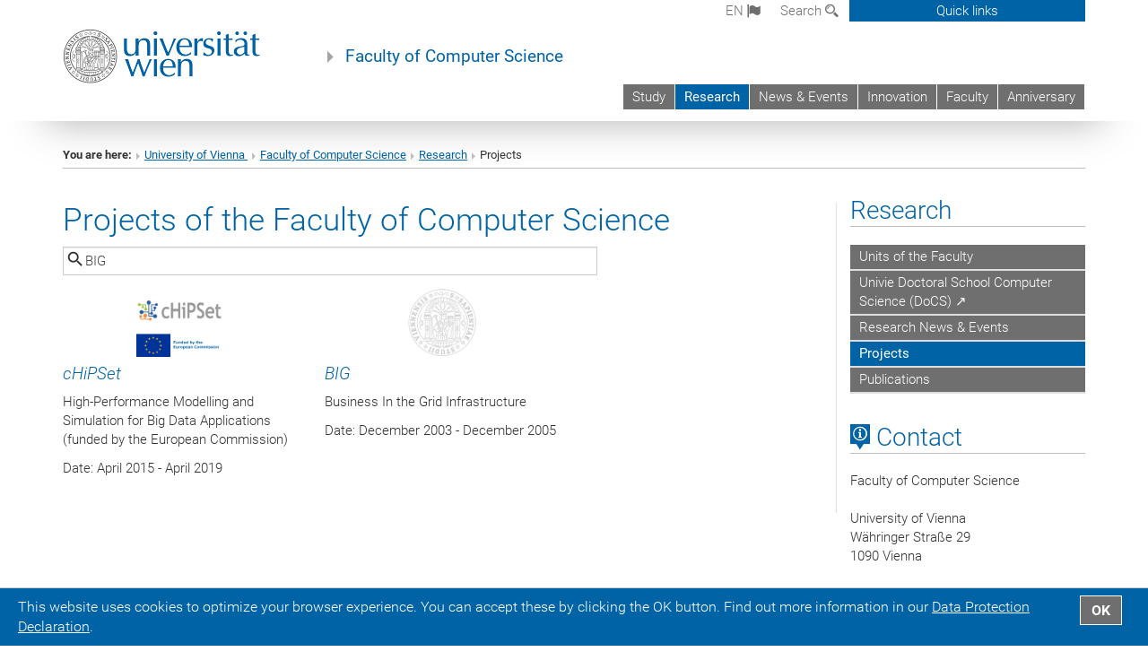

--- FILE ---
content_type: text/html; charset=utf-8
request_url: https://informatik.univie.ac.at/en/research/projects/
body_size: 38665
content:
<!DOCTYPE html>
<html xmlns="http://www.w3.org/1999/xhtml" xml:lang="en" lang="en">
<head prefix="og: http://ogp.me/ns# fb: http://ogp.me/ns/fb# article: http://ogp.me/ns/article#">

<meta charset="utf-8">
<!-- 
	This website is powered by TYPO3 - inspiring people to share!
	TYPO3 is a free open source Content Management Framework initially created by Kasper Skaarhoj and licensed under GNU/GPL.
	TYPO3 is copyright 1998-2019 of Kasper Skaarhoj. Extensions are copyright of their respective owners.
	Information and contribution at https://typo3.org/
-->



<title>Projects</title>
<meta name="generator" content="TYPO3 CMS">
<meta name="google-site-verification" content="WombTh30ixaW7MXa2cJhyhF693Vf8FjsK02HyyWNg9g">


<link rel="stylesheet" type="text/css" href="/typo3temp/assets/css/c7d56657d7.css?1677179694" media="all">
<link rel="stylesheet" type="text/css" href="/fileadmin/templates/GLOBAL/CSS/styles.css?1693920595" media="all">
<link rel="stylesheet" type="text/css" href="/fileadmin/templates/GLOBAL/ICONS/style.css?1693920596" media="all">
<link rel="stylesheet" type="text/css" href="/fileadmin/templates/GLOBAL/CSS/print.css?1613060849" media="print">
<link rel="stylesheet" type="text/css" href="/fileadmin/templates/GLOBAL/ICONS/tablesorter/tablesorter.css?1677156829" media="all">
<link rel="stylesheet" type="text/css" href="/fileadmin/templates/GLOBAL/JS/shariff/shariff-vie.css?1693920596" media="all">
<link rel="stylesheet" type="text/css" href="/fileadmin/templates/GLOBAL/CSS/video-js.min.css?1613060851" media="all">
<link rel="stylesheet" type="text/css" href="/fileadmin/templates/GLOBAL/CSS/videojs.thumbnails.css?1613060851" media="all">
<link rel="stylesheet" type="text/css" href="/fileadmin/templates/GLOBAL/EXT/powermail/pm-additional.css?1693920595" media="all">
<link rel="stylesheet" type="text/css" href="/fileadmin/templates/GLOBAL/CSS/added-accessibility.css?1693920595" media="all">
<link rel="stylesheet" type="text/css" href="/fileadmin/templates/GLOBAL/EXT/news/css/news.css?1693920595" media="all">
<link rel="stylesheet" type="text/css" href="/fileadmin/templates/GLOBAL/EXT/openstreetmap/osm.css?1637217134" media="all">
<link rel="stylesheet" type="text/css" href="/typo3conf/ext/univie_phaidra/Resources/style.css?1683536634" media="all">
<link rel="stylesheet" type="text/css" href="/typo3conf/ext/univie_personal/Resources/Public/Css/styles.css?1613060438" media="all">
<link rel="stylesheet" type="text/css" href="/fileadmin/templates/GLOBAL/EXT/pure/css/pure.css?1613060843" media="all">
<link rel="stylesheet" type="text/css" href="/fileadmin/user_upload/f_system/informatik_design.css?1748257168" media="all">



<script src="/fileadmin/templates/GLOBAL/JS/jquery-2.1.x-1.10.x-1.2.x-3.0.x.js?1613060848" type="application/x-javascript"></script>
<script src="/fileadmin/templates/GLOBAL/JS/videoJS/video.min.js?1613060848" type="application/x-javascript"></script>
<script src="/fileadmin/templates/GLOBAL/JS/videoJS/videojs-contrib-hls.min.js?1613060848" type="application/x-javascript"></script>
<script src="/fileadmin/templates/GLOBAL/JS/videoJS/videojs.thumbnails.js?1613060848" type="application/x-javascript"></script>
<script src="/fileadmin/templates/GLOBAL/JS/videoJS/videojs.persistvolume.js?1613060848" type="application/x-javascript"></script>
<script src="/typo3temp/assets/js/9a38f34785.js?1677179694" type="text/javascript"></script>


<link href="/fileadmin/templates/GLOBAL/IMG/favicon.ico" rel="shortcut icon" type="image/vnd.microsoft.icon" />
<link href="/fileadmin/templates/GLOBAL/IMG/favicon-uni.png" rel="apple-touch-icon" type="image/png" />
<link href="/fileadmin/templates/GLOBAL/IMG/favicon-uni.png" rel="shortcut icon" type="image/vnd.microsoft.icon" />

            <meta property="og:base-title" content="Faculty of Computer Science" />
            <meta http-equiv="X-UA-Compatible" content="IE=edge">
            <meta name="viewport" content="width=device-width, initial-scale=1">

            <!-- HTML5 shim and Respond.js IE8 support of HTML5 elements and media queries -->
            <!--[if lt IE 9]>
                <script src="https://oss.maxcdn.com/libs/html5shiv/3.7.0/html5shiv.js"></script>
                <script src="https://oss.maxcdn.com/libs/respond.js/1.4.2/respond.min.js"></script>
            <![endif]-->
            <meta name="title" content="Projects" /><meta property="og:site-id" content="733" /><meta property="og:title" content="Projects" /><meta property="og:type" content="article" /><meta property="og:url" content="https://winf.univie.ac.at/en/research/projects/project/138/" /><meta name="twitter:card" content="summary_large_image" /><meta name="twitter:title" content="Projects" /><meta name="og:type" content="article" /><meta property="og:url" content="https://winf.univie.ac.at/en/research/projects/project/138/" /><meta property="og:description" content="Projects" /><meta name="twitter:description" content="Projects" />
            <meta property="og:image" content="https://www.univie.ac.at/fileadmin/templates/GLOBAL/IMG/uni_logo.jpg" />
            <meta property="og:image:type" content="image/jpg" />
            <meta property="og:image:width" content="1200" />
            <meta property="og:image:height" content="630" />
            <meta name="twitter:site" content="univienna" />
                <meta property="og:image" content="https://backend.univie.ac.at/fileadmin/templates/GLOBAL/IMG/uni_logo.jpg" />
                <meta property="og:image:type" content="image/jpg" />
                <meta property="og:image:width" content="1200" />
                <meta property="og:image:height" content="630" />
                <meta name="twitter:site" content="univienna" /><meta property="fb:app_id" content="1752333404993542" />
</head>
<body>

<header>
<nav aria-label="Sprungmarke zum Inhalt" class="skip">
    <a href="#mainContent" class="skip-to-content" tabindex="0" title="skip">Go directly to main content</a>
</nav>
<div id="device-xs" class="hidden-xs"></div>
<div id="device-sm" class="hidden-sm hidden-xs"></div>
<div id="device-md" class="hidden-md hidden-sm hidden-xs"></div>
<!-- Small Devices -->
        <div class="navbar-header skip"><button type="button" id="button-open-menu" class="navbar-toggle my-button" data-toggle="collapse" data-target="#menu-container-mobile" aria-haspopup="true"><span class="sr-only" id="show-navigation-button-text">Show navigation</span><span class="icon-mainmenue" aria-hidden="true"></span></button></div>

    <div class="navbar-collapse collapse hidden-md hidden-lg skip" id="menu-container-mobile">
        <div class="navbar-header">
            <button type="button" class="navbar-toggle menu-open" data-toggle="collapse" data-target="#menu-container-mobile" aria-expanded="true">
                <span class="sr-only" id="hide-navigation-button-text">Hide navigation</span>
                <span class="icon-cancel-circle" aria-hidden="true"></span>
            </button>
        </div>
        <div class="menu-header-mobile col-sx-12 hidden-md hidden-lg">
            <a href="https://www.univie.ac.at/en/"><img width="220" src="/fileadmin/templates/GLOBAL/IMG/uni_logo_220.jpg" class="logo logo-single" id="Link-UniWien" alt="University of Vienna - Main page"  data-rjs="3"></a>
        </div>
        <nav aria-label="Main navigation" class="navbar navbar-uni-mobile hidden-md hidden-lg"><ul class="nav navbar-nav navbar-right"><li class="dropdown dropdown-mobile"><a href="/en/study/" target="_self" class="link-text">Study<a data-toggle="dropdown" href="" class="toggle-icon" role="button" aria-label="Menü öffnen"><span class="icon-navi-close">&nbsp;</span></a></a><ul class="dropdown-menu level2"><li class="level2"><a href="/en/study/univie-teaching-award/" target="_self" class="level2">UNIVIE Teaching Award</a></li><li class="level2"><a href="/en/study/univie-research-awards-for-students/" target="_self" class="level2">UNIVIE Research Awards for Students</a></li><li class="level2"><a href="/en/study/fuer-studieninteressierte/" target="_self" class="level2">Für Studieninteressierte</a></li><li class="level2"><a href="/en/study/studieren-im-ausland/" target="_self" class="level2">Studieren im Ausland</a></li><li class="level2"><a href="/en/study/courses-of-study/" target="_self" class="level2">Courses of Study</a></li><li class="level2"><a href="/en/study/studienanfang/" target="_self" class="level2">Studienanfang</a></li><li class="level2"><a href="/en/study/support-for-students/" target="_self" class="level2">Support for Students</a></li><li class="level2"><a href="/en/study/news-events-fuer-studierende/" target="_self" class="level2">News & Events für Studierende</a></li><li class="level2"><a href="http://bibliothek.univie.ac.at/fb-publizistik-informatik/" target="_blank" class="level2">Bibliothek (FB) &#8599;</a></li><li class="level2"><a href="/en/study/jobboerse/" target="_self" class="level2">Jobbörse</a></li></ul></li><li class="dropdown dropdown-mobile act"><a href="/en/research/" target="_self" class="link-text act">Research<a data-toggle="dropdown" href="" class="toggle-icon act" role="button" aria-label="2. Menü öffnen"><span class="icon-navi-open">&nbsp;</span></a></a><ul class="dropdown-menu level2"><li class="level2"><a href="/en/research/units-of-the-faculty/" target="_self" class="level2">Units of the Faculty</a></li><li class="level2"><a href="https://docs.univie.ac.at/" target="_blank" class="level2">Univie Doctoral School Computer Science (DoCS) &#8599;</a></li><li class="level2"><a href="/en/research/research-news-events/" target="_self" class="level2">Research News & Events</a></li><li class="level2 act"><a href="/en/research/projects/" target="_self" class="level2 act">Projects</a></li><li class="level2"><a href="/en/research/publications/" target="_self" class="level2">Publications</a></li></ul></li><li class="dropdown dropdown-mobile"><a href="/en/news-events/" target="_self" class="link-text">News & Events<a data-toggle="dropdown" href="" class="toggle-icon" role="button" aria-label="Menü öffnen"><span class="icon-navi-close">&nbsp;</span></a></a><ul class="dropdown-menu level2"><li class="level2"><a href="/en/news-events/die-fakultaet-in-den-medien/" target="_self" class="level2">Die Fakultät in den Medien</a></li><li class="level2"><a href="/en/news-events/newsarchiv/" target="_self" class="level2">Newsarchiv</a></li></ul></li><li class="dropdown dropdown-mobile"><a href="/en/innovation/" target="_self" class="link-text">Innovation<a data-toggle="dropdown" href="" class="toggle-icon" role="button" aria-label="Menü öffnen"><span class="icon-navi-close">&nbsp;</span></a></a><ul class="dropdown-menu level2"><li class="level2"><a href="/en/innovation/advanced-laboratories/" target="_self" class="level2">Advanced Laboratories</a></li><li class="level2"><a href="/en/innovation/steinbeis-transferzentrum-informatikunivie/" target="_self" class="level2">Steinbeis-Transferzentrum Informatik.univie</a></li><li class="level2"><a href="/en/innovation/kompetenzzentren/" target="_self" class="level2">Kompetenzzentren</a></li><li class="level2"><a href="/en/innovation/postgraduate-program/" target="_self" class="level2">Postgraduate Program</a></li></ul></li><li class="dropdown dropdown-mobile"><a href="/en/faculty/" target="_self" class="link-text">Faculty<a data-toggle="dropdown" href="" class="toggle-icon" role="button" aria-label="Menü öffnen"><span class="icon-navi-close">&nbsp;</span></a></a><ul class="dropdown-menu level2"><li class="level2"><a href="/en/faculty/mission-statement/" target="_self" class="level2">Mission Statement</a></li><li class="level2"><a href="/en/faculty/objectives-key-research-areas/" target="_self" class="level2">Objectives & Key Research Areas</a></li><li class="level2"><a href="/en/faculty/contact/?no_cache=1" target="_self" class="level2">Contact</a></li><li class="level2"><a href="/en/faculty/administration/" target="_self" class="level2">Administration</a></li><li class="level2"><a href="/en/faculty/subunits/" target="_self" class="level2">Subunits</a></li><li class="level2"><a href="/en/faculty/staff/" target="_self" class="level2">Staff</a></li><li class="level2"><a href="/en/faculty/faculty-conference/" target="_self" class="level2">Faculty conference</a></li><li class="level2"><a href="/en/faculty/scientific-advisory-board/" target="_self" class="level2">Scientific Advisory Board</a></li><li class="level2"><a href="/en/faculty/preise-auszeichnungen/" target="_self" class="level2">Preise & Auszeichnungen</a></li><li class="level2"><a href="/en/faculty/third-mission/" target="_self" class="level2">Third Mission</a></li><li class="level2"><a href="/en/faculty/veranstaltungen/" target="_self" class="level2">Veranstaltungen</a></li><li class="level2"><a href="/en/faculty/vacancies/" target="_self" class="level2">Vacancies</a></li><li class="level2"><a href="/en/faculty/alumni/" target="_self" class="level2">Alumni</a></li><li class="level2"><a href="/en/faculty/media-wall/" target="_self" class="level2">Media Wall</a></li><li class="level2"><a href="/en/faculty/interner-bereich/" target="_self" class="level2">Interner Bereich</a></li></ul></li><li class="dropdown dropdown-mobile"><a href="/en/anniversary/" target="_self" class="link-text">Anniversary<a data-toggle="dropdown" href="" class="toggle-icon" role="button" aria-label="Menü öffnen"><span class="icon-navi-close">&nbsp;</span></a></a><ul class="dropdown-menu level2"><li class="level2"><a href="/en/anniversary/talk-by-yoshua-bengio/" target="_self" class="level2">Talk by Yoshua Bengio</a></li><li class="level2"><a href="/en/anniversary/austrian-computer-science-day/" target="_self" class="level2">Austrian Computer Science Day</a></li><li class="level2"><a href="/en/anniversary/anniversary-celebration-of-the-faculty/" target="_self" class="level2">Anniversary Celebration of the Faculty</a></li></ul></li></ul></nav>
    </div>

    <div id="quicklinks-top-mobile" class="quicklinks-btn-mobile top-row hidden-md hidden-lg skip">
            <a class="quicklinks-open open" data-top-id="" data-top-show="true" href="#" aria-label=""><span class="icon-cancel-circle" aria-hidden="true"></span></a>
            <nav aria-label="Quick links"><div class="quicklinks-mobile-menu"><div class="panel panel-uni-quicklinks"><div class="panel-heading active"><a href="#quicklinks90" data-toggle="collapse" data-parent="#quicklinks-top-mobile">Information for ...<span class="pull-right icon-navi-close"></span></a></div><div id="quicklinks90" class="panel-collapse collapse in quicklinks-panel"><div class="panel-body"><ul class="indent"><li><a href="/en/quicklinks/en/information-for/kontakt/" target="_self">Contact</a></li><li><a href="https://docs.univie.ac.at/" target="_blank">Doctoral School Computer Science (Univie DoCS)&nbsp;<span class="icon-extern"></span></a></li><li><a href="http://forschung.univie.ac.at/en/" target="_blank">Researchers&nbsp;<span class="icon-extern"></span></a></li><li><a href="http://www.postgraduatecenter.at/en/" target="_blank">Continuing education&nbsp;<span class="icon-extern"></span></a></li><li><a href="http://www.alumni.ac.at/" target="_blank">Alumni (in German)&nbsp;<span class="icon-extern"></span></a></li></ul></div></div></div><div class="panel panel-uni-quicklinks"><div class="panel-heading active"><a href="#quicklinks10" data-toggle="collapse" data-parent="#quicklinks-top-mobile">Most searched-for services ...<span class="pull-right icon-navi-close"></span></a></div><div id="quicklinks10" class="panel-collapse collapse in quicklinks-panel"><div class="panel-body"><ul class="indent"><li><a href="http://studieren.univie.ac.at/en" target="_blank"><span class="icon-quick-studienpoint"></span>&nbsp;&nbsp;Studying at the University of Vienna&nbsp;<span class="icon-extern"></span></a></li><li><a href="http://ufind.univie.ac.at/en/search.html" target="_blank"><span class="icon-quick-person"></span>&nbsp;&nbsp;u:find Course / Staff search&nbsp;<span class="icon-extern"></span></a></li><li><a href="http://www.univie.ac.at/ZID/webmail/?lang=en" target="_blank"><span class="icon-quick-webmail"></span>&nbsp;&nbsp;Webmail&nbsp;<span class="icon-extern"></span></a></li><li><a href="http://wiki.univie.ac.at" target="_blank"><span class="icon-quick-intranet"></span>&nbsp;&nbsp;Intranet for employees&nbsp;<span class="icon-extern"></span></a></li><li><a href="http://uspace.univie.ac.at/en" target="_blank"><span class="icon-quick-univis"></span>&nbsp;&nbsp;u:space&nbsp;<span class="icon-extern"></span></a></li><li><a href="http://bibliothek.univie.ac.at/english/" target="_blank"><span class="icon-quick-biblio"></span>&nbsp;&nbsp;Library&nbsp;<span class="icon-extern"></span></a></li><li><a href="http://moodle.univie.ac.at" target="_blank"><span class="icon-quick-lesung"></span>&nbsp;&nbsp;Moodle (e-learning)&nbsp;<span class="icon-extern"></span></a></li><li><a href="http://urise.univie.ac.at/?lang=en" target="_blank"><span class="icon-quick-lesung"></span>&nbsp;&nbsp;u:rise - Professional & Career Development&nbsp;<span class="icon-extern"></span></a></li></ul></div></div></div></div></nav>
            <ul>
            </ul>
    </div>

<div class="navbar hidden-md hidden-lg skip" id="top-row-mobile">
    <div class="container-mobile" id="nav-container-mobile">
        <div class="top-row-shadow">
            <div class="row">
                <div class="col-md-12 toprow-mobile">
                    <div class="navbar navbar-top navbar-top-mobile hidden-md hidden-lg">
                        <ul class="nav-pills-top-mobile">

                                
<li class="dropdown">
    <a class="dropdown-toggle" data-toggle="dropdown" href="#">en <span class="icon-sprache"></span></a>
    <label id="langmenu1" class="hidden-label">Language selection</label>

    <ul class="dropdown-menu-lang dropdown-menu" role="menu" aria-labelledby="langmenu1">

    
        <li>
            <a href="/forschung/projekte/" class="linked-language">Deutsch</a>
        </li>
    
    </ul>

</li>


                            <li class="search-mobile">
                                <a data-top-id="search-top-mobile" id="show-search-button" data-top-show="true" href="#"><span class="sr-only" id="show-search-button-text">Show search form</span><span class="sr-only" id="hide-search-button-text" style="display:none;">Hide search form</span><span class="icon-lupe" aria-hidden="true"></span></a>
                            </li>
                            <li class="quicklinks-btn-mobile">
                                <a data-top-id="quicklinks-top-mobile" data-top-show="true" href="#">Quick links</a>
                            </li>
                        </ul>
                    </div>
                    <div id="search-top-mobile">
                        <ul class="nav nav-tabs-search">
                            <li class="active"><a href="#" data-toggle="tab">Websites</a></li>
                            <li id="search_staff_mobile"><a data-toggle="tab" href="#">Staff search</a></li>
                        </ul>
                        <div class="input-group">
                            <label for="search-mobile">Search</label>
                            <form id="mobilesearchform" action="/en/search/?no_cache=1" method="GET">
                                <input type="text" class="form-control-search" id="search-mobile" name="q" placeholder="Search term" aria-label="Search term">
                            </form>
                            <span class="input-group-addon-search"><span class="icon-lupe"></span></span>
                        </div>
                    </div>
                </div>
            <div class="col-xs-12">
                <div class="header-container-mobile col-md-12">
                    <div class="logo-container">
                        <a href="https://www.univie.ac.at/en/"><img width="220" src="/fileadmin/templates/GLOBAL/IMG/uni_logo_220.jpg" class="logo logo-single" id="Link-UniWien" alt="University of Vienna - Main page"  data-rjs="3"></a>

                    </div>

                     <nav aria-label="Top navigation" class="navbar navbar-uni hidden-xs hidden-sm" role="menubar"><ul class="nav navbar-nav navbar-right"><li><a href="/en/study/" target="_self">Study</a></li><li class="active"><a href="/en/research/" target="_self">Research</a></li><li><a href="/en/news-events/" target="_self">News & Events</a></li><li><a href="/en/innovation/" target="_self">Innovation</a></li><li><a href="/en/faculty/" target="_self">Faculty</a></li><li><a href="/en/anniversary/" target="_self">Anniversary</a></li></ul></nav>

                </div>
            </div>

            <div class="col-xs-12">
                    <div class="header-text-container-mobile col-md-12">
                        <span class="header-text"><a href="/en/" target="_self">Faculty of Computer Science</a></span>
                    </div>
            </div>



            </div>
        </div>
    </div>
</div>


<!-- DESKTOP -->


<div class="navbar-fixed-top hidden-sm hidden-xs skip" id="top-row">
    <div id="quicklinks-top">
        <div class="container">
            <nav aria-label="Quick links"><div class="row"><div class="col-md-4 col-md-offset-4"><h3 class="top-row-header">Information for ...</h3><ul><li><a href="/en/quicklinks/en/information-for/kontakt/" target="_self">Contact</a></li><li><a href="https://docs.univie.ac.at/" target="_blank">Doctoral School Computer Science (Univie DoCS)&nbsp;<span class="icon-extern"></span></a></li><li><a href="http://forschung.univie.ac.at/en/" target="_blank">Researchers&nbsp;<span class="icon-extern"></span></a></li><li><a href="http://www.postgraduatecenter.at/en/" target="_blank">Continuing education&nbsp;<span class="icon-extern"></span></a></li><li><a href="http://www.alumni.ac.at/" target="_blank">Alumni (in German)&nbsp;<span class="icon-extern"></span></a></li></ul></div><div class="col-md-4"><h3 class="top-row-header">Most searched-for services ...</h3><ul><li><a href="http://studieren.univie.ac.at/en" target="_blank"><span class="icon-quick-studienpoint"></span>&nbsp;&nbsp;Studying at the University of Vienna&nbsp;<span class="icon-extern"></span></a></li><li><a href="http://ufind.univie.ac.at/en/search.html" target="_blank"><span class="icon-quick-person"></span>&nbsp;&nbsp;u:find Course / Staff search&nbsp;<span class="icon-extern"></span></a></li><li><a href="http://www.univie.ac.at/ZID/webmail/?lang=en" target="_blank"><span class="icon-quick-webmail"></span>&nbsp;&nbsp;Webmail&nbsp;<span class="icon-extern"></span></a></li><li><a href="http://wiki.univie.ac.at" target="_blank"><span class="icon-quick-intranet"></span>&nbsp;&nbsp;Intranet for employees&nbsp;<span class="icon-extern"></span></a></li><li><a href="http://uspace.univie.ac.at/en" target="_blank"><span class="icon-quick-univis"></span>&nbsp;&nbsp;u:space&nbsp;<span class="icon-extern"></span></a></li><li><a href="http://bibliothek.univie.ac.at/english/" target="_blank"><span class="icon-quick-biblio"></span>&nbsp;&nbsp;Library&nbsp;<span class="icon-extern"></span></a></li><li><a href="http://moodle.univie.ac.at" target="_blank"><span class="icon-quick-lesung"></span>&nbsp;&nbsp;Moodle (e-learning)&nbsp;<span class="icon-extern"></span></a></li><li><a href="http://urise.univie.ac.at/?lang=en" target="_blank"><span class="icon-quick-lesung"></span>&nbsp;&nbsp;u:rise - Professional & Career Development&nbsp;<span class="icon-extern"></span></a></li></ul></div></div></nav>
        </div>
    </div>
    <div class="container" id="nav-container">
        <div class="top-row-shadow">
            <div class="row">
                <div class="col-md-12 header-logo-container">

                    <!-- Language, Search, Quicklinks -->
                    <div class="navbar navbar-top">
                        <ul class="nav-pills-top navbar-right">

                            <li class="dropdown langmenu">
                                
    <a class="dropdown-toggle" data-toggle="dropdown" href="#">en <span class="icon-sprache"></span></a>
    <label id="langmenu2" class="hidden-label">Language selection</label>
    <ul class="dropdown-menu-lang dropdown-menu-left desktop dropdown-menu" role="menu" aria-labelledby="langmenu2">

    
        <li>
            <a href="/forschung/projekte/" class="linked-language">Deutsch</a>
        </li>
    
    </ul>

                            </li>

                            <li class="dropdown">
                                <a href="#" data-toggle="dropdown" class="dropdown-toggle" id="open-search">Search <span class="icon-lupe"></span></a>
                                <div class="dropdown-menu dropdown-menu-left dropdown-menu-search">
                                    <ul class="nav nav-tabs-search">
                                        <li class="active" id="search-web"><a href="#" data-toggle="tab">Websites</a></li>
                                        <li id="search_staff"><a data-toggle="tab" href="#">Staff search</a></li>
                                    </ul>
                                    <div class="input-group">
                                        <label for="search">Search</label>
                                        <form id="searchform" action="/en/search/?no_cache=1" method="GET">
                                            <input type="text" class="form-control-search" id="search" name="q" placeholder="Search term" aria-label="Search term">
                                        </form>
                                        <span class="input-group-addon-search"><a onclick="$('#searchform').submit();" href="#"><span class="sr-only">Start search</span><span class="icon-lupe"></span></a></span>
                                    </div>
                                </div>
                            </li>

                            <li class="quicklinks-btn">
                                <a data-top-id="quicklinks-top" data-top-show="true" href="#">Quick links</a>
                            </li>

                        </ul>
                    </div>
                    <!-- Language, Search, Quicklinks -->

                    <!-- Logo, Title -->
                    <div class="logo-container">
                        <a href="https://www.univie.ac.at/en/"><img width="220" src="/fileadmin/templates/GLOBAL/IMG/uni_logo_220.jpg" class="logo logo-single" id="Link-UniWien" alt="University of Vienna - Main page"  data-rjs="3"></a>
                        <span class="header-text"><a href="/en/" target="_self">Faculty of Computer Science</a></span>
                    </div>
                    <!-- Logo, Title -->

                    <!-- HMenu -->
                    <div class="hmenu">
                        <nav aria-label="Top navigation" class="navbar navbar-uni hidden-xs hidden-sm" role="menubar"><ul class="nav navbar-nav navbar-right"><li><a href="/en/study/" target="_self">Study</a></li><li class="active"><a href="/en/research/" target="_self">Research</a></li><li><a href="/en/news-events/" target="_self">News & Events</a></li><li><a href="/en/innovation/" target="_self">Innovation</a></li><li><a href="/en/faculty/" target="_self">Faculty</a></li><li><a href="/en/anniversary/" target="_self">Anniversary</a></li></ul></nav>
                    </div>
                    <!-- HMenu -->

                </div>
            </div>
        </div>
    </div>
</div>


<div class="container" id="nav_container">
</div>
</header>


    <!-- Standard -->
    <div class="container">
        <div class="breadcrumb-page-container">
            <div class="row">
                <div class="col-md-12">
                    <nav aria-label="Breadcrumbs"><ul class="breadcrumb-page"><li><strong>You are here:</strong></li><li class="meta-breadcrumb"><a href="http://www.univie.ac.at/en/" target="_blank">University of Vienna </a></li><li class="meta-breadcrumb"><a href="/en/" target="_self">Faculty of Computer Science</a></li><li><a href="/en/research/" title="Research">Research</a></li><li>Projects</li></ul></nav>
                    <hr class="breadcrumb-page hidden-md hidden-lg">
                </div>
            </div>
            <hr class="breadcrumb-page hidden-xs hidden-sm">
        </div>

        <div class="row">
            <div class="col-md-9 content right-border" id="innerContent">
                <main id="mainContent">
                    <div class="main">
                         
	<!--  CONTENT ELEMENT, uid:3640/html [begin] -->
		<div id="c3640" class="csc-frame csc-frame-default">
		<!--  Raw HTML content: [begin] -->
			<div id="react-container">
	<!-- THIS IS THE REACT ELEMENT! -->
</div>
		<!--  Raw HTML content: [end] -->
			</div>
	<!--  CONTENT ELEMENT, uid:3640/html [end] -->
		
                         
                    </div>
                </main>
            </div>
            <div class="col-md-3 sidebar content-element-margin">
                <nav aria-label="Sub navigation"><div class="vertical-nav hidden-xs hidden-sm"><h2 class="underline"><a href="/en/research/" target="_self" class="level0 act">Research</a></h2><ul><li><a href="/en/research/units-of-the-faculty/" target="_self" class="level1">Units of the Faculty</a></li><li><a href="https://docs.univie.ac.at/" target="_blank" class="level1">Univie Doctoral School Computer Science (DoCS) &#8599;</a></li><li><a href="/en/research/research-news-events/" target="_self" class="level1">Research News & Events</a></li><li class="act"><a href="/en/research/projects/" target="_self" class="level1 act">Projects</a></li><li><a href="/en/research/publications/" target="_self" class="level1">Publications</a></li></ul></div></nav>
                <aside>
                    
    <h2 class="underline "><span class="icon-kartenkontakte single"></span> Contact</h2>
    <address>
        Faculty of Computer Science<br />
<br />
University of Vienna<br />
Währinger Straße 29<br />
1090 Vienna<br />
<br />
        
        
        
        
    </address>
        

                    
                    
                </aside>
            </div>
        </div>
    </div>


<footer>
    <div class="hidden-xs">
        <!--
        <div class="gray-box">
            <div class="container">
                <div class="row">
                    <div class="col-md-8 col-sm-6">
                        <div class="footer-logo-container pull-left">
                        <img width="320" src="/fileadmin/templates/GLOBAL/IMG/uni_logo.png" class="footer-logo" alt="Uni logo">
                        </div>
                    </div>
                    <div class="col-md-4 col-sm-6">
                        <ol class="footer-social pull-right v-align" style="margin-top: 45.5px;">
                          
                        </ol>
                    </div>
                </div>
            </div>
        </div>-->
        
        <div class="gray-box">
            <div class="container">
              <h2 class="underline">Information for ...</h2><div class="row"><div class="col-md-3"><div class="footer-quicklinks-list"><a href="/en/quicklinks/en/information-for/kontakt/" target="_self">Contact</a></div></div><div class="col-md-3"><div class="footer-quicklinks-list"><a href="https://docs.univie.ac.at/" target="_blank">Doctoral School Computer Science (Univie DoCS)</a></div></div><div class="col-md-3"><div class="footer-quicklinks-list"><a href="http://forschung.univie.ac.at/en/" target="_blank">Researchers</a></div></div><div class="col-md-3"><div class="footer-quicklinks-list"><a href="http://www.postgraduatecenter.at/en/" target="_blank">Continuing education</a></div></div><div class="col-md-3"><div class="footer-quicklinks-list"><a href="http://www.alumni.ac.at/" target="_blank">Alumni (in German)</a></div></div></div><h2 class="underline">Most searched-for services ...</h2><div class="row"><div class="col-md-3"><div class="footer-quicklinks-list"><a href="http://studieren.univie.ac.at/en" target="_blank">Studying at the University of Vienna</a></div></div><div class="col-md-3"><div class="footer-quicklinks-list"><a href="http://ufind.univie.ac.at/en/search.html" target="_blank">u:find Course / Staff search</a></div></div><div class="col-md-3"><div class="footer-quicklinks-list"><a href="http://www.univie.ac.at/ZID/webmail/?lang=en" target="_blank">Webmail</a></div></div><div class="col-md-3"><div class="footer-quicklinks-list"><a href="http://wiki.univie.ac.at" target="_blank">Intranet for employees</a></div></div><div class="col-md-3"><div class="footer-quicklinks-list"><a href="http://uspace.univie.ac.at/en" target="_blank">u:space</a></div></div><div class="col-md-3"><div class="footer-quicklinks-list"><a href="http://bibliothek.univie.ac.at/english/" target="_blank">Library</a></div></div><div class="col-md-3"><div class="footer-quicklinks-list"><a href="http://moodle.univie.ac.at" target="_blank">Moodle (e-learning)</a></div></div><div class="col-md-3"><div class="footer-quicklinks-list"><a href="http://urise.univie.ac.at/?lang=en" target="_blank">u:rise - Professional & Career Development</a></div></div></div><div class="row footer-margin"></div>
            </div>
        </div>
        <div class="container">
            <div class="row footer-address-box">
                <div class="col-md-6">
                    <address>University of Vienna | Universitätsring 1 | 1010 Vienna | <abbr title="Telephone">T</abbr> +43-1-4277-0</address>
                </div>
                <div class="col-md-6">
                    <p class="pull-right"><a href="/en/sitemap/" target="_self">Sitemap</a>&nbsp;|&nbsp;<a href="/en/imprint/" target="_self">Imprint</a>&nbsp;|&nbsp;<a href="https://www.univie.ac.at/en/about-us/accessibility/">Accessibility</a>&nbsp;|&nbsp;<a href="https://dsba.univie.ac.at/en/data-protection-declaration/">Data Protection Declaration</a>&nbsp;|&nbsp;<a href="javascript:window.print()">Printable version</a></p>
                </div>
            </div>
        </div>
    </div>
    <div class="visible-xs-block">
        <div class="gray-box mobile-footer">
            <div class="container">
                <!--<div class="row">
                    <div class="col-xs-9"><a href="#"><img width="200" src="/fileadmin/templates/GLOBAL/IMG/uni_logo.png" class="footer-logo" alt="Uni logo"></a></div>
                </div>-->
                <div class="row">
                    <div class="col-xs-12">
                        <address>University of Vienna | Universitätsring 1 | 1010 Vienna | <abbr title="Telephone">T</abbr> +43-1-4277-0</address>
                    </div>
                </div>
                <!--<div class="row">
                    <div class="col-xs-12">
                        <ol class="footer-social">
                            
                        </ol>
                    </div>
                </div>-->
                <div class="row">
                    <div class="col-xs-12">
                        <p><a href="/en/sitemap/" target="_self">Sitemap</a>&nbsp;|&nbsp;<a href="/en/imprint/" target="_self">Imprint</a>&nbsp;|&nbsp;<a href="https://www.univie.ac.at/en/about-us/accessibility/">Accessibility</a>&nbsp;|&nbsp;<a href="https://dsba.univie.ac.at/en/data-protection-declaration/">Data Protection Declaration</a>&nbsp;|&nbsp;<a href="javascript:window.print()">Printable version</a></p>
                    </div>
                </div>
            </div>
        </div>
    </div>
    <script type="text/javascript">
      
    </script>
    <!-- Matomo -->
<script>
  var _paq = window._paq = window._paq || [];
  /* tracker methods like "setCustomDimension" should be called before "trackPageView" */
_paq.push(['requireConsent']);
  _paq.push(['trackPageView']);
  _paq.push(['enableLinkTracking']);
  (function() {
    var u="https://matomo.cs.univie.ac.at/";
    _paq.push(['setTrackerUrl', u+'matomo.php']);
    _paq.push(['setSiteId', '2']);
    var d=document, g=d.createElement('script'), s=d.getElementsByTagName('script')[0];
    g.async=true; g.src=u+'matomo.js'; s.parentNode.insertBefore(g,s);
  })();
</script>
<!-- End Matomo Code -->


   <div class="cookie-bar row">
      <div class="col-md-11 col-sm-12">This website uses cookies to optimize your browser experience. You can accept these by clicking the OK button. Find out more information in our <a href="https://dsba.univie.ac.at/en/data-protection-declaration/">Data Protection Declaration</a>.</div><div class="col-md-1 col-sm-12"><a class="cookiebar-close">OK</a></div>
   </div>

    
</footer>
<script src="/fileadmin/templates/GLOBAL/JS/jquery.tablesorter.js?1613060848" type="text/javascript"></script>
<script src="/fileadmin/templates/GLOBAL/JS/application.js?1665063999" type="text/javascript"></script>
<script src="/fileadmin/templates/GLOBAL/JS/global.js?1693920596" type="text/javascript"></script>
<script src="/fileadmin/templates/GLOBAL/JS/retina.min.js?1613060848" type="text/javascript"></script>
<script src="/fileadmin/templates/GLOBAL/JS/shariff/shariff.complete.js?1613060847" type="text/javascript"></script>
<script src="/fileadmin/templates/GLOBAL/CSS/cookiebar/jquery.cookieBar.js?1659670718" type="text/javascript"></script>
<script src="/fileadmin/templates/GLOBAL/EXT/powermail/Js/jquery.datetimepicker.js?1613060839" type="text/javascript"></script>
<script src="/typo3conf/ext/powermail/Resources/Public/JavaScript/Libraries/parsley.min.js?1613060331" type="text/javascript"></script>
<script src="/fileadmin/templates/GLOBAL/EXT/powermail/Js/tabs.js?1613060839" type="text/javascript"></script>
<script src="/typo3conf/ext/powermail/Resources/Public/JavaScript/Powermail/Form.min.js?1613060331" type="text/javascript"></script>
<script src="/typo3conf/ext/univie_phaidra/js/utility.js?1683536635" type="text/javascript"></script>
<script src="/typo3conf/ext/univie_search/Resources/Public/Javascript/fusion-click.js?1676456226" type="text/javascript"></script>
<script src="/fileadmin/user_upload/f_system/vendor.js?1748257168" type="text/javascript"></script>
<script src="/fileadmin/user_upload/f_system/app.js?1759400177" type="text/javascript"></script>


</body>
</html>

--- FILE ---
content_type: text/css
request_url: https://informatik.univie.ac.at/fileadmin/templates/GLOBAL/EXT/openstreetmap/osm.css?1637217134
body_size: 483
content:
.leaflet-popup-content p {
	margin: 0;
/*	white-space:pre; */
	}
.olControlLayerSwitcher .layersDiv {
	background-color: #0063a6 !important;
}
.olControlAttribution { right: 1px !important;}
.leaflet-control-attribution {padding: 0 1px !important}

.leaflet-popup-content h4 {font-size: 11pt;}

.olFramedCloudPopupContent h4  {font-size: 11pt;}

div.tx-odsosm-pi1 {
    margin-bottom: 30px;
}
@media (min-width: 992px) {
    div.tx-odsosm-pi1 {
        margin-bottom: 60px;
    }
}



--- FILE ---
content_type: text/xml
request_url: https://m1-ufind.univie.ac.at/staff/1817
body_size: 6726
content:
<person vault="false" id="1817" username="haringg3" active="true" local="false" version="2024-12-17T07:00:14+01:00"><firstname>Günter</firstname><lastname>Haring</lastname><title>emer. o. Univ.-Prof. Dipl.-Ing. Dr.</title><gender>M</gender><affiliations><unit id="782"><role xml:lang="de" id="0">Fremdpersonal</role><role xml:lang="en" id="0">Contract Staff</role><onleave>false</onleave><name xml:lang="de">Forschungsgruppe Education, Didactics and Entertainment Computing</name><name xml:lang="en">Research Group Education, Didactics and Entertainment Computing</name><location><zip>1090</zip><town>Wien</town><address>Währinger Straße 29</address></location><contact type="Arbeitsplatz"><email>guenter.haring@univie.ac.at</email><tel>+43-1-4277-78281</tel></contact></unit></affiliations><contact type="Arbeitsplatz"><email>guenter.haring@univie.ac.at</email><tel>+43-1-4277-78281</tel></contact><assignments></assignments><teaching old="2025S"><term id="2020W" current="false"><course id="251279" groups="1"><type desc="Seminar">SE</type><longname xml:lang="de">M 10.1.2 Masterseminar II</longname><longname xml:lang="en">M 10.1.2 Master&#39;s Thesis Seminar II</longname></course></term><term id="2020S" current="false"><course id="251327" groups="1"><type desc="Seminar">SE</type><longname xml:lang="de">M 10.1.1 Masterseminar I</longname><longname xml:lang="en">M 10.1.1 Master&#39;s Thesis Seminar I</longname></course></term><term id="2007W" current="false"><course id="050043" groups="1"><type desc="Vorlesung">VO</type><longname xml:lang="de">University meets Business</longname></course></term><term id="2003W" current="false"><course id="401275" groups="1"><type desc="Vorlesung verbunden mit Übung">VU</type><longname xml:lang="de">Grundzüge der Informatik</longname><shortname xml:lang="de">Grundzüge der Informatik</shortname></course><course id="406215" groups="2"><type desc="Seminar">SE</type><longname xml:lang="de">Diplomandenkonversatorium</longname><shortname xml:lang="de">Diplomandenkonversatorium</shortname></course><course id="415150" groups="1"><type desc="Seminar">SE</type><longname xml:lang="de">Forschungsprivatissimum</longname><shortname xml:lang="de">Forschungsprivatissimum für Dissertantinnen und Dissertanten</shortname></course></term><term id="2003S" current="false"><course id="401414" groups="1"><type desc="Seminar">SE</type><longname xml:lang="de">Literaturseminar für Diss.</longname><shortname xml:lang="de">Literaturseminar für Dissertantinnen und Dissertanten</shortname></course><course id="401646" groups="3"><type desc="Konversatorium">KO</type><longname xml:lang="de">Diplomandenkonversatorium</longname><shortname xml:lang="de">Diplomandenkonversatorium</shortname></course><course id="415037" groups="1"><type desc="Seminar">SE</type><longname xml:lang="de">Forschungsprivatissimum f. Diss.</longname><shortname xml:lang="de">Forschungsprivatissimum für Dissertantinnen und Dissertanten</shortname></course></term><term id="2002W" current="false"><course id="401190" groups="1"><type desc="Vorlesung">VO</type><longname xml:lang="de">KFK VS&#47;VS VO</longname><shortname xml:lang="de">KFK VS&#47;VS Verteilte Systeme -- Konzepte, Entwurf und Programmierung</shortname></course><course id="401275" groups="1"><type desc="Vorlesung verbunden mit Übung">VU</type><longname xml:lang="de">Grundzüge der Informatik</longname><shortname xml:lang="de">Grundzüge der Informatik</shortname></course><course id="401563" groups="3"><type desc="Seminar">SE</type><longname xml:lang="de">Diplomandenkonversatorium</longname><shortname xml:lang="de">Diplomandenkonversatorium</shortname></course><course id="415150" groups="1"><type desc="Seminar">SE</type><longname xml:lang="de">Forschungsprivatissimum</longname><shortname xml:lang="de">Forschungsprivatissimum für Dissertantinnen und Dissertanten</shortname></course></term><term id="2002S" current="false"><course id="400412" groups="1"><type desc="Vorlesung verbunden mit Übung">VU</type><longname xml:lang="de">Grundzüge der Informatik</longname><shortname xml:lang="de">Grundzüge der Informatik</shortname></course><course id="407356" groups="1"><type desc="Vorlesung">VO</type><longname xml:lang="de">Kommunikationssysteme II für WINF</longname><shortname xml:lang="de">Kommunikationssysteme II für WINF</shortname></course><course id="415037" groups="1"><type desc="Seminar">SE</type><longname xml:lang="de">Forschungsprivatissimumf. Diss.</longname><shortname xml:lang="de">Forschungsprivatissimum für Dissertantinnen und Dissertanten</shortname></course></term><term id="2001W" current="false"><course id="407068" groups="1"><type desc="Konversatorium">KO</type><longname xml:lang="de">Diplomanden-Konversatorium</longname><shortname xml:lang="de">Konversatorium für Diplomandinnen und Diplomanden</shortname></course><course id="407224" groups="1"><type desc="Übung">UE</type><longname xml:lang="de">Grundzüge der Informatik V - VIII</longname><shortname xml:lang="de">Grundzüge der Informatik V - VIII</shortname></course><course id="407280" groups="1"><type desc="Vorlesung">VO</type><longname xml:lang="de">KS I</longname><shortname xml:lang="de">Kommunikationssysteme I</shortname></course><course id="415150" groups="1"><type desc="Seminar">SE</type><longname xml:lang="de">Forschungsprivatissimum</longname><shortname xml:lang="de">Forschungsprivatissimum für Dissertantinnen und Dissertanten</shortname></course></term><term id="2001S" current="false"><course id="407108" groups="1"><type desc="Konversatorium">KO</type><longname xml:lang="de">Konversatorium für Diplomandinnen und Diplomanden</longname><shortname xml:lang="de">Konversatorium für Diplomandinnen und Diplomanden</shortname></course><course id="407180" groups="1"><type desc="Vorlesung">VO</type><longname xml:lang="de">Grundzüge der Informatik V (Rechnernetze)</longname><shortname xml:lang="de">Grundzüge der Informatik V (Rechnernetze) f. WInf (GZ Inf)</shortname></course><course id="407183" groups="1"><type desc="Vorlesung">VO</type><longname xml:lang="de">Grundzüge der Informatik VIII (Rechnerarchitektur</longname><shortname xml:lang="de">Grundzüge der Informatik VIII (Rechnerarchitektur und Sicherheit) f. WInf (GZ Inf)</shortname></course><course id="407356" groups="1"><type desc="Vorlesung">VO</type><longname xml:lang="de">Kommunikationssysteme II für WINF</longname><shortname xml:lang="de">Kommunikationssysteme II für WINF</shortname></course><course id="407414" groups="1"><type desc="Übung">UE</type><longname xml:lang="de">Grundzüge der InformatikV-VIII</longname><shortname xml:lang="de">Grundzüge der InformatikV-VIII</shortname></course><course id="407415" groups="1"><type desc="Übung">UE</type><longname xml:lang="de">Grundzüge der Informatik V-VIII</longname><shortname xml:lang="de">Grundzüge der Informatik V-VIII</shortname></course><course id="415037" groups="1"><type desc="Seminar">SE</type><longname xml:lang="de">Forschungsprivatissimumf. Diss.</longname><shortname xml:lang="de">Forschungsprivatissimum für Dissertantinnen und Dissertanten</shortname></course><course id="415039" groups="1"><type desc="Seminar">SE</type><longname xml:lang="de">Literaturseminarf. Diss.</longname><shortname xml:lang="de">Literaturseminarf. Diss.</shortname></course></term><term id="2000W" current="false"><course id="407068" groups="1"><type desc="Konversatorium">KO</type><longname xml:lang="de">Diplomanden-Konversatorium</longname><shortname xml:lang="de">Konversatorium für Diplomandinnen und Diplomanden</shortname></course><course id="407280" groups="1"><type desc="Vorlesung">VO</type><longname xml:lang="de">KS I</longname><shortname xml:lang="de">Kommunikationssysteme I</shortname></course><course id="415150" groups="1"><type desc="Seminar">SE</type><longname xml:lang="de">Forschungsprivatissimum</longname><shortname xml:lang="de">Forschungsprivatissimum für Dissertantinnen und Dissertanten</shortname></course></term><term id="2000S" current="false"><course id="407180" groups="1"><type desc="Vorlesung">VO</type><longname xml:lang="de">Grundzüge der Informatik V (Rechnernetze)</longname><shortname xml:lang="de">Grundzüge der Informatik V (Rechnernetze) f. WInf (GZ Inf)</shortname></course><course id="407183" groups="1"><type desc="Vorlesung">VO</type><longname xml:lang="de">Grundzüge der Informatik VIII (Rechnerarchitektur</longname><shortname xml:lang="de">Grundzüge der Informatik VIII (Rechnerarchitektur und Sicherheit) f. WInf (GZ Inf)</shortname></course><course id="407211" groups="1"><type desc="Proseminar">PS</type><longname xml:lang="de">Proseminar aus Wirtschaftsinformatik</longname><shortname xml:lang="de">Proseminar aus Wirtschaftsinformatik</shortname></course><course id="407356" groups="1"><type desc="Vorlesung">VO</type><longname xml:lang="de">Kommunikationssysteme II für WINF</longname><shortname xml:lang="de">Kommunikationssysteme II für WINF</shortname></course><course id="415039" groups="1"><type desc="Seminar">SE</type><longname xml:lang="de">Methodenseminar f. Dissertantinnen u. Dissertanten</longname><shortname xml:lang="de">Methodenseminar für Dissertantinnen und Dissertanten</shortname></course></term><term id="1999W" current="false"><course id="407068" groups="1"><type desc="Konversatorium">KO</type><longname xml:lang="de">Diplomanden-Konversatorium</longname><shortname xml:lang="de">Konversatorium für Diplomandinnen und Diplomanden</shortname></course><course id="407244" groups="1"><type desc="Vorlesung">VO</type><longname xml:lang="de">PRI I</longname><shortname xml:lang="de">Planung und Realisierung von Informatikprojekten I für Wirtschaftsinformatik</shortname></course><course id="407280" groups="1"><type desc="Vorlesung">VO</type><longname xml:lang="de">KS I</longname><shortname xml:lang="de">Kommunikationssysteme I</shortname></course><course id="415035" groups="1"><type desc="Seminar">SE</type><longname xml:lang="de">Forschungsprivatissimum</longname><shortname xml:lang="de">Forschungsprivatissimum für Dissertantinnen und Dissertanten</shortname></course></term><term id="1999S" current="false"><course id="407090" groups="1"><type desc="Seminar">SE</type><longname xml:lang="de">Seminar aus Informatik</longname><shortname xml:lang="de">Seminar aus Informatik</shortname></course><course id="407108" groups="1"><type desc="Konversatorium">KO</type><longname xml:lang="de">Konversatorium für Diplomandinnen und Diplomanden</longname><shortname xml:lang="de">Konversatorium für Diplomandinnen und Diplomanden</shortname></course><course id="407356" groups="1"><type desc="Vorlesung">VO</type><longname xml:lang="de">Kommunikationssysteme II für WINF</longname><shortname xml:lang="de">Kommunikationssysteme II für WINF</shortname></course><course id="407366" groups="1"><type desc="Proseminar">PS</type><longname xml:lang="de">Neuere Entwicklungen der Informatik</longname><shortname xml:lang="de">Neuere Entwicklungen der Informatik</shortname></course><course id="407368" groups="1"><type desc="Praktikum">PR</type><longname xml:lang="de">Praktikum I</longname><shortname xml:lang="de">Praktikum I</shortname></course><course id="415037" groups="1"><type desc="Seminar">SE</type><longname xml:lang="de">Forschungsprivatissimum</longname><shortname xml:lang="de">Forschungsprivatissimum für Dissertantinnen und Dissertanten</shortname></course><course id="415039" groups="1"><type desc="Seminar">SE</type><longname xml:lang="de">Methodenseminar f. Dissertantinnen u. Dissertanten</longname><shortname xml:lang="de">Methodenseminar f. Dissertantinnen u. Dissertanten</shortname></course></term><term id="1998W" current="false"><course id="407011" groups="1"><type desc="Vorlesung">VO</type><longname xml:lang="de">GZINF II</longname><shortname xml:lang="de">Grundzüge der Informatik II (technische Informatik)</shortname></course><course id="407055" groups="1"><type desc="Übung">UE</type><longname xml:lang="de">Proseminar</longname><shortname xml:lang="de">Proseminar: Neuere Entwicklungen der Informatik</shortname></course><course id="407068" groups="1"><type desc="Konversatorium">KO</type><longname xml:lang="de">Diplomanden-Konversatorium</longname><shortname xml:lang="de">Konversatorium für Diplomandinnen und Diplomanden</shortname></course><course id="407244" groups="1"><type desc="Vorlesung">VO</type><longname xml:lang="de">PRI I</longname><shortname xml:lang="de">Planung und Realisierung von Informatikprojekten I für Wirtschaftsinformatik</shortname></course><course id="407280" groups="1"><type desc="Vorlesung">VO</type><longname xml:lang="de">KS I</longname><shortname xml:lang="de">Kommunikationssysteme I</shortname></course><course id="407387" groups="1"><type desc="Praktikum">PR</type><longname xml:lang="de">Praktikum I</longname><shortname xml:lang="de">Praktikum I</shortname></course><course id="415035" groups="1"><type desc="Seminar">SE</type><longname xml:lang="de">Forschungsprivatissimum</longname><shortname xml:lang="de">Forschungsprivatissimum für Dissertantinnen und Dissertanten</shortname></course></term><term id="1998S" current="false"><course id="407090" groups="1"><type desc="Seminar">SE</type><longname xml:lang="de">Seminar aus Informatik</longname><shortname xml:lang="de">Seminar aus Informatik</shortname></course><course id="407108" groups="1"><type desc="Konversatorium">KO</type><longname xml:lang="de">Konversatorium für Diplomandinnen und Diplomanden</longname><shortname xml:lang="de">Konversatorium für Diplomandinnen und Diplomanden</shortname></course><course id="407356" groups="1"><type desc="Vorlesung">VO</type><longname xml:lang="de">Kommunikationssysteme II für WINF</longname><shortname xml:lang="de">Kommunikationssysteme II für WINF</shortname></course><course id="407366" groups="1"><type desc="Proseminar">PS</type><longname xml:lang="de">Proseminar: Neuere Entwicklungen der Informatik</longname><shortname xml:lang="de">Proseminar: Neuere Entwicklung der Informatik</shortname></course><course id="407368" groups="1"><type desc="Praktikum">PR</type><longname xml:lang="de">Praktikum I</longname><shortname xml:lang="de">Praktikum I</shortname></course><course id="415037" groups="1"><type desc="Seminar">SE</type><longname xml:lang="de">Forschungsprivatissimum</longname><shortname xml:lang="de">Forschungsprivatissimum für Dissertantinnen und Dissertanten</shortname></course><course id="415039" groups="1"><type desc="Seminar">SE</type><longname xml:lang="de">Methodenseminar f. Dissertantinnen u. Dissertanten</longname><shortname xml:lang="de">Methodenseminar f. Dissertantinnen u. Dissertanten</shortname></course><course id="415126" groups="1"><type desc="Seminar">SE</type><longname xml:lang="de">Literaturseminar für DissertantInnen</longname><shortname xml:lang="de">Literaturseminar für DissertantInnen</shortname></course></term><term id="1997W" current="false"><course id="407011" groups="1"><type desc="Vorlesung">VO</type><longname xml:lang="de">GZINF II</longname><shortname xml:lang="de">Grundzüge der Informatik II (technische Informatik)</shortname></course><course id="407023" groups="1"><type desc="Proseminar">PS</type><longname xml:lang="de">Neuere Entwicklung der Informatik</longname><shortname xml:lang="de">Neuere Entwicklung der Informatik</shortname></course><course id="407055" groups="1"><type desc="Übung">UE</type><longname xml:lang="de">Proseminar</longname><shortname xml:lang="de">Proseminar: Neuere Entwicklungen der Informatik</shortname></course><course id="407068" groups="1"><type desc="Konversatorium">KO</type><longname xml:lang="de">Diplomanden-Konversatorium</longname><shortname xml:lang="de">Konversatorium für Diplomandinnen und Diplomanden</shortname></course><course id="407244" groups="1"><type desc="Vorlesung">VO</type><longname xml:lang="de">PRI I</longname><shortname xml:lang="de">Planung und Realisierung von Informationsprojekten I für Wirtschaftsinformatik</shortname></course><course id="407280" groups="1"><type desc="Vorlesung">VO</type><longname xml:lang="de">KS I</longname><shortname xml:lang="de">Kommunikationssysteme I</shortname></course><course id="415035" groups="1"><type desc="Seminar">SE</type><longname xml:lang="de">Forschungsprivatissimum</longname><shortname xml:lang="de">Forschungsprivatissimum für Dissertantinnen und Dissertanten</shortname></course><course id="415058" groups="1"><type desc="Seminar">SE</type><longname xml:lang="de">Methodenseminar</longname><shortname xml:lang="de">Methodenseminar für Dissertantinnen und Dissertanten</shortname></course><course id="415068" groups="1"><type desc="Seminar">SE</type><longname xml:lang="de">Literaturseminar</longname><shortname xml:lang="de">Literaturseminar für Dissertantinnen und Dissertanten</shortname></course></term><term id="1997S" current="false"><course id="402001" groups="1"><type desc="Orientierungslehrveranstaltung">OL</type><longname xml:lang="de">Orientierungs-Lehrveranstaltung</longname><shortname xml:lang="de">Orientierungs-Lehrveranstaltung: Einführung in das Studium der Sozial- und Wirtschaftswissenschaften (die Teilnahme an dieser Lehrveranstaltung ist Voraussetzung für die Zulassung zu Teilprüfungen der ersten Diplomprüfung)</shortname></course><course id="407079" groups="1"><type desc="Vorlesung">VO</type><longname xml:lang="de">Rechnerorganisation und Kommunikation</longname><shortname xml:lang="de">Rechnerorganisation und Kommunikation (verteilte Systeme)</shortname></course><course id="407087" groups="1"><type desc="Praktikum">PR</type><longname xml:lang="de">Wahlfachpraktikum</longname><shortname xml:lang="de">Wahlfachpraktikum</shortname></course><course id="407088" groups="1"><type desc="Praktikum">PR</type><longname xml:lang="de">Informatikpraktikum I</longname><shortname xml:lang="de">Informatikpraktikum I</shortname></course><course id="407089" groups="1"><type desc="Praktikum">PR</type><longname xml:lang="de">Informatikpraktikum II</longname><shortname xml:lang="de">Informatikpraktikum II</shortname></course><course id="407090" groups="1"><type desc="Seminar">SE</type><longname xml:lang="de">Seminar aus Informatik</longname><shortname xml:lang="de">Seminar aus Informatik</shortname></course><course id="407108" groups="1"><type desc="Konversatorium">KO</type><longname xml:lang="de">Konversatorium für Diplomandinnen und Diplomanden</longname><shortname xml:lang="de">Konversatorium für Diplomandinnen und Diplomanden</shortname></course><course id="415037" groups="1"><type desc="Seminar">SE</type><longname xml:lang="de">Forschungsprivatissimum</longname><shortname xml:lang="de">Forschungsprivatissimum für Dissertantinnen und Dissertanten</shortname></course></term><term id="1996W" current="false"><course id="407050" groups="1"><type desc="Praktikum">PR</type><longname xml:lang="de">Informatikpraktikum II</longname><shortname xml:lang="de">Informatikpraktikum II</shortname></course><course id="407051" groups="1"><type desc="Praktikum">PR</type><longname xml:lang="de">Wahlfachpraktikum</longname><shortname xml:lang="de">Wahlfachpraktikum</shortname></course><course id="407055" groups="1"><type desc="Übung">UE</type><longname xml:lang="de">Proseminar</longname><shortname xml:lang="de">Proseminar: Neuere Entwicklungen der Informatik</shortname></course><course id="407068" groups="1"><type desc="Konversatorium">KO</type><longname xml:lang="de">Diplomanden-Konversatorium</longname><shortname xml:lang="de">Konversatorium für Diplomandinnen und Diplomanden</shortname></course><course id="407081" groups="1"><type desc="Vorlesung">VO</type><longname xml:lang="de">Analyse und Bewertung von DV-Systemen</longname><shortname xml:lang="de">Analyse und Bewertung von DV-Systemen</shortname></course><course id="407097" groups="1"><type desc="Praktikum">PR</type><longname xml:lang="de">Informatikpraktikum I</longname><shortname xml:lang="de">Informatikpraktikum I</shortname></course><course id="415035" groups="1"><type desc="Seminar">SE</type><longname xml:lang="de">Forschungsprivatissimum</longname><shortname xml:lang="de">Forschungsprivatissimum für Dissertantinnen und Dissertanten</shortname></course><course id="415036" groups="1"><type desc="Seminar">SE</type><longname xml:lang="de">Literaturseminar</longname><shortname xml:lang="de">Literaturseminar für Dissertantinnen und Dissertanten</shortname></course></term><term id="1996S" current="false"><course id="407079" groups="1"><type desc="Vorlesung">VO</type><longname xml:lang="de">Rechnerorganisation und Kommunikation</longname><shortname xml:lang="de">Rechnerorganisation und Kommunikation (verteilte Systeme)</shortname></course><course id="407086" groups="1"><type desc="Praktikum">PR</type><longname xml:lang="de">Informatikpraktikum</longname><shortname xml:lang="de">Informatikpraktikum</shortname></course><course id="407087" groups="1"><type desc="Praktikum">PR</type><longname xml:lang="de">Wahlfachpraktikum</longname><shortname xml:lang="de">Wahlfachpraktikum</shortname></course><course id="407088" groups="1"><type desc="Praktikum">PR</type><longname xml:lang="de">Informatikpraktikum I</longname><shortname xml:lang="de">Informatikpraktikum I</shortname></course><course id="407089" groups="1"><type desc="Praktikum">PR</type><longname xml:lang="de">Informatikpraktikum II</longname><shortname xml:lang="de">Informatikpraktikum II</shortname></course><course id="407090" groups="1"><type desc="Seminar">SE</type><longname xml:lang="de">Seminar aus Informatik</longname><shortname xml:lang="de">Seminar aus Informatik</shortname></course><course id="407108" groups="1"><type desc="Konversatorium">KO</type><longname xml:lang="de">Konversatorium für Diplomandinnen und Diplomanden</longname><shortname xml:lang="de">Konversatorium für Diplomandinnen und Diplomanden</shortname></course><course id="415037" groups="1"><type desc="Seminar">SE</type><longname xml:lang="de">Forschungsprivatissimum</longname><shortname xml:lang="de">Forschungsprivatissimum für Dissertantinnen und Dissertanten</shortname></course><course id="415038" groups="1"><type desc="Seminar">SE</type><longname xml:lang="de">Methodenseminar</longname><shortname xml:lang="de">Methodenseminar für Dissertantinnen und Dissertanten</shortname></course></term><term id="1995W" current="false"><course id="407050" groups="1"><type desc="Praktikum">PR</type><longname xml:lang="de">Informatikpraktikum II</longname><shortname xml:lang="de">Informatikpraktikum II</shortname></course><course id="407051" groups="1"><type desc="Praktikum">PR</type><longname xml:lang="de">Wahlfachpraktikum</longname><shortname xml:lang="de">Wahlfachpraktikum</shortname></course><course id="407055" groups="1"><type desc="Übung">UE</type><longname xml:lang="de">Proseminar</longname><shortname xml:lang="de">Proseminar: Neuere Entwicklungen der Informatik</shortname></course><course id="407068" groups="1"><type desc="Konversatorium">KO</type><longname xml:lang="de">Diplomanden-Konversatorium</longname><shortname xml:lang="de">Konversatorium für Diplomandinnen und Diplomanden</shortname></course><course id="407081" groups="1"><type desc="Vorlesung">VO</type><longname xml:lang="de">Analyse und Bewertung von DV-Systemen</longname><shortname xml:lang="de">Analyse und Bewertung von DV-Systemen</shortname></course><course id="407088" groups="1"><type desc="Übung">UE</type><longname xml:lang="de">Proseminar Neuere Entwicklungen Informatik</longname><shortname xml:lang="de">Proseminar: Neuere Entwicklungen der Informatik (Projektstudium MCK)</shortname></course><course id="407089" groups="1"><type desc="Seminar">SE</type><longname xml:lang="de">Seminar aus Informatik</longname><shortname xml:lang="de">Seminar aus Informatik (Projektstudium MCK)</shortname></course><course id="407094" groups="1"><type desc="Übung">UE</type><longname xml:lang="de">Proseminar Neuere Entwicklungen Informatik</longname><shortname xml:lang="de">Proseminar: Neuere Entwicklungen der Informatik (Projektstudium Distributed and Parallel Processing)</shortname></course><course id="407095" groups="1"><type desc="Seminar">SE</type><longname xml:lang="de">Seminar Informatik</longname><shortname xml:lang="de">Seminar aus Informatik (Projektstudium Distributed and Parallel Processing)</shortname></course><course id="407096" groups="1"><type desc="Praktikum">PR</type><longname xml:lang="de">Informatikpraktikum I</longname><shortname xml:lang="de">Informatikpraktikum I</shortname></course><course id="407097" groups="1"><type desc="Praktikum">PR</type><longname xml:lang="de">Informatikpraktikum I</longname><shortname xml:lang="de">Informatikpraktikum I</shortname></course><course id="415035" groups="1"><type desc="Seminar">SE</type><longname xml:lang="de">Forschungsseminar</longname><shortname xml:lang="de">Forschungsseminar für Dissertantinnen und Dissertanten</shortname></course><course id="415036" groups="1"><type desc="Seminar">SE</type><longname xml:lang="de">Literaturseminar</longname><shortname xml:lang="de">Literaturseminar für Dissertantinnen und Dissertanten</shortname></course></term><term id="1995S" current="false"><course id="405260" groups="1"><type desc="Vorlesung">VO</type><longname xml:lang="de">Kommerzielle Datenverarbeitung</longname><shortname xml:lang="de">Kommerzielle Datenverarbeitung</shortname></course><course id="405335" groups="1"><type desc="Praktikum">PR</type><longname xml:lang="de">Informatikpraktikum I</longname><shortname xml:lang="de">Informatikpraktikum I</shortname></course><course id="405336" groups="1"><type desc="Praktikum">PR</type><longname xml:lang="de">Informatikpraktikum II</longname><shortname xml:lang="de">Informatikpraktikum II</shortname></course><course id="405337" groups="1"><type desc="Praktikum">PR</type><longname xml:lang="de">Wahlfachpraktikum</longname><shortname xml:lang="de">Wahlfachpraktikum</shortname></course><course id="405343" groups="1"><type desc="Konversatorium">KO</type><longname xml:lang="de">Konversatorium für Diplomand(inn)en</longname><shortname xml:lang="de">Konversatorium für Diplomand(inn)en</shortname></course><course id="405345" groups="1"><type desc="Seminar">SE</type><longname xml:lang="de">Seminar aus Informatik</longname><shortname xml:lang="de">Seminar aus Informatik</shortname></course><course id="405352" groups="1"><type desc="Seminar">SE</type><longname xml:lang="de">Methodenseminar</longname><shortname xml:lang="de">Methodenseminar für Dissertantinnen und Dissertanten</shortname></course><course id="405391" groups="1"><type desc="Praktikum">PR</type><longname xml:lang="de">Informatikpraktikum</longname><shortname xml:lang="de">Informatikpraktikum</shortname></course><course id="455499" groups="1"><type desc="Seminar">SE</type><longname xml:lang="de">Dissertanten-Forschungsseminar</longname><shortname xml:lang="de">Forschungsseminar für Dissertantinnen und Dissertanten</shortname></course></term><term id="1994W" current="false"><course id="405058" groups="1"><type desc="Vorlesung">VO</type><longname xml:lang="de">Grundlagen der technischen Informatik</longname><shortname xml:lang="de">Grundlagen der technischen Informatik</shortname></course><course id="405279" groups="1"><type desc="Seminar">SE</type><longname xml:lang="de">Seminar aus Informatik</longname><shortname xml:lang="de">Seminar aus Informatik (Projektstudium: Mensch Computer Kommunikation)</shortname></course><course id="405280" groups="1"><type desc="Vorlesung">VO</type><longname xml:lang="de">Analyse und Bewertung von DV-Systemen</longname><shortname xml:lang="de">Analyse und Bewertung von DV-Systemen</shortname></course><course id="405383" groups="1"><type desc="Praktikum">PR</type><longname xml:lang="de">Informatikpraktikum I</longname><shortname xml:lang="de">Informatikpraktikum I</shortname></course><course id="405384" groups="1"><type desc="Praktikum">PR</type><longname xml:lang="de">Informatikpraktikum I</longname><shortname xml:lang="de">Informatikpraktikum I</shortname></course><course id="405385" groups="1"><type desc="Praktikum">PR</type><longname xml:lang="de">Informatikpraktikum II</longname><shortname xml:lang="de">Informatikpraktikum II</shortname></course><course id="405386" groups="1"><type desc="Praktikum">PR</type><longname xml:lang="de">Wahlfachpraktikum</longname><shortname xml:lang="de">Wahlfachpraktikum</shortname></course><course id="405387" groups="1"><type desc="Übung">UE</type><longname xml:lang="de">Proseminar</longname><shortname xml:lang="de">Proseminar: Neuere Entwicklungen der Informatik</shortname></course><course id="455082" groups="1"><type desc="Konversatorium">KO</type><longname xml:lang="de">Diplomanden-Konversatorium</longname><shortname xml:lang="de">Konversatorium für Diplomand(inn)en</shortname></course><course id="455796" groups="1"><type desc="Übung">UE</type><longname xml:lang="de">Proseminar Neuere Entwicklungen Informatik</longname><shortname xml:lang="de">Proseminar: Neuere Entwicklungen der Informatik (Projektstudium: Mensch Computer Kommunikation)</shortname></course><course id="455862" groups="1"><type desc="Seminar">SE</type><longname xml:lang="de">Forschungsprivatissimum</longname><shortname xml:lang="de">Forschungsprivatissimum für Dissertant(inn)en</shortname></course><course id="455873" groups="1"><type desc="Seminar">SE</type><longname xml:lang="de">Forschungsprivatissimum (Dissertanten)</longname><shortname xml:lang="de">Forschungsprivatissimum für Dissertant(inn)en (Literaturseminar)</shortname></course><course id="496540" groups="1"><type desc="Übung">UE</type><longname xml:lang="de">Proseminar Neuere Entwicklungen Informatik</longname><shortname xml:lang="de">Proseminar: Neuere Entwicklungen der Informatik (Projektstudium&#47; Parallelverarbeitung)</shortname></course><course id="496551" groups="1"><type desc="Seminar">SE</type><longname xml:lang="de">Seminar Informatik</longname><shortname xml:lang="de">Seminar aus Informatik (Projektstudium&#47; Parallelverarbeitung)</shortname></course></term></teaching></person>